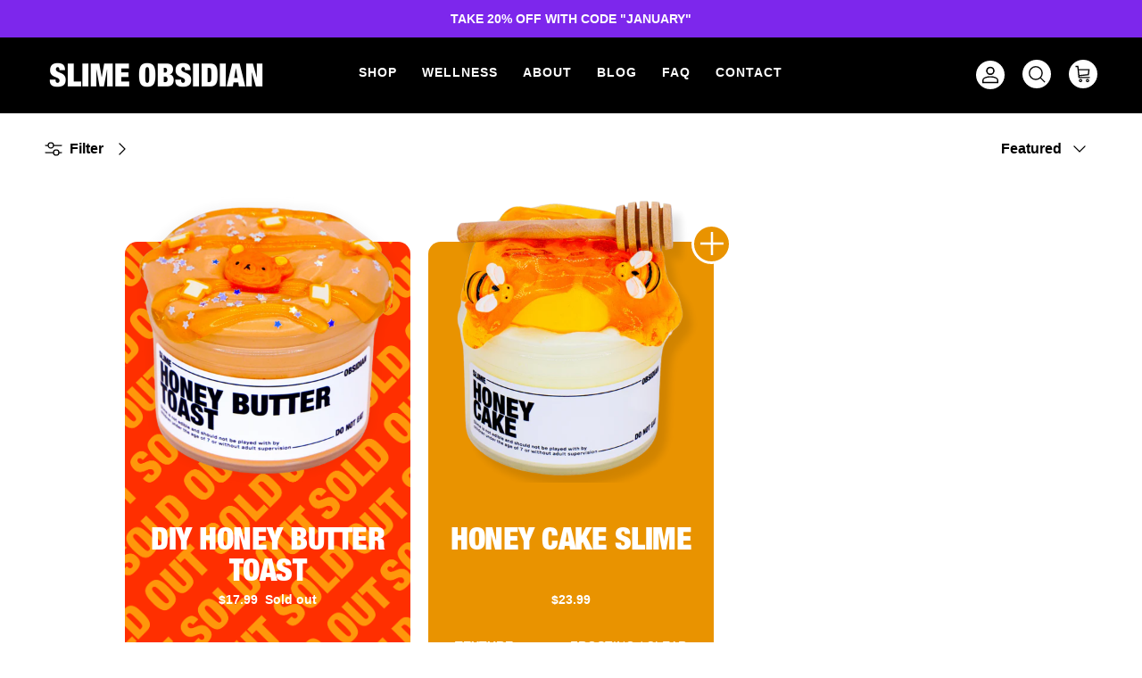

--- FILE ---
content_type: text/css
request_url: https://slimeobsidian.com/cdn/shop/t/44/assets/slime.css?v=173498548752953724011746828522
body_size: 2527
content:
/** Shopify CDN: Minification failed

Line 50:1 Unexpected "{"

**/
/*UPDATE changes
.product-list to .product-grid
.owl-stage .owl-item to .product-grid .slider__item
15644949020831 to 23854728020332
.align-left to .align-ltr-left
.product-detail to .product-info
.gallery-size-medium to .media-gallery-size-medium
.addtocartKJ on product-block.liquid to addtocart
*/


/*hide other apps*/
#satcb_sticky_cart, .satcb_quick_buy, #smartbar-app, #launcher {display:none !important;}



/* purple = #7D27EC */
@font-face {
    font-family: "HelveticaNeueCdn";
    src: url(/cdn/shop/files/font.woff) format("woff");
}

h1, .h1-style, h2, h3, h4, h5, h6, .heading-font, .product-block__title {font-family: HelveticaNeueCdn, Helvetica, sans-serif;}


.button, a.button, .btn, a.btn, button, input[type=submit], input[type=reset], input[type=button] {
 	border-radius: 100px !important;}

.article-list.article-layout--columns .article {border-right: 0 !important;}

.rimage-wrapper .rimage__image.fade-in {
    opacity: 1;
    transition: opacity 0s;}



/*WELLNESS PAGE*/
.template-product .addtocartKJ {display: none;}
.addtocartKJ {display: none;}
.template-suffix-testaddtocart .addtocartKJ, .addtocartKJ {display: block;position: absolute;top: -20px;right: -20px;}
.addtocartKJ .plus {padding: 7px;width: 45px;height: 45px;border: 2.5px solid #fff;border-radius: 50%;}
.collection-listing.slider {padding-right: 20px;margin: auto;max-width: 1000px;border-left: 20px solid transparent;}
.block-label--sold-out .addtocartKJ {display: none;}
#shopify-section-template--24393167765868__custom_liquid_4pMX4k .restrictWidth {max-width: 1440px;margin:0 auto;}
 {text-wrap: pretty;}

@media screen and (max-width: 1000px) {
  .template-suffix-testaddtocart .addtocartKJ, .addtocartKJ {display: block;position: absolute;top: -16px;right: -16px;}
  .addtocartKJ .plus {padding: 7px;width: 42px;height: 42px;border: 2.75px solid #fff;border-radius: 50%;}
}

@media screen and (max-width: 767px) {
  .collection-listing.slider {padding-right: 16px;border-left: none;}
}

/*MENU*/
.logo-area__right__inner svg {padding: 5px;overflow: overlay;background: #FFF;border-radius: 50%;width: 32px;height: 32px;color:#000;}
.cart-link__count {background-color:#7D27EC;color:#fff;font-weight: 700;top: -9px;right: -11px;padding: 4px;font-size: 12px;min-width: 20px;}

.navigation__item>.navigation__link {text-transform: uppercase;letter-spacing: 1px;font-weight: 600;padding: 20px 12px !important;}
.show-search .main-search {transition: opacity .5s cubic-bezier(0,0,.2,1);}
.main-search button.main-search__close {left: 65%;}
.section-header .main-search {margin-top: 90.5px;}


/*DRIP MARK ... need file access to put on all pages*/
.menuDrip img {width: 280px;right: 40px;position: fixed;z-index: 99999;} /*in header.liquid, 546*/




/*HERO*/
#section-id-template--23854728020332__16359276425da8ce46 .fixed-height-item {
    height: calc(100vh - 89px) !important;}




/*PRODUCT CAROUSEL no longer active
.owl-stage .owl-item {transform: scale(0.9); transition: all .3s ease-in;}
.owl-stage .owl-item.active.center {transform: scale(1);}
.owl-stage .block-inner-inner .product-info {margin-bottom: 0;}
.section-id-template--23854728020332__165334552827882f1d {margin:13vh 0 3vh;}*/


/*ABOUT section*/
#shopify-section-template--23854728020332__1653354800fe6e077f {transform: rotate(180deg);}

#shopify-section-template--23854728020332__1653354800fe6e077f .fully-padded-row--medium, 
#shopify-section-template--23854728020332__165335473586989bdd .fully-padded-row--medium {padding:0 0 20px;}

#shopify-section-template--23854728020332__1653354800fe6e077f .container, 
#shopify-section-template--23854728020332__165335473586989bdd .container {max-width: 100%;}

#shopify-section-template--23854728020332__1653354800fe6e077f .image-overlap, 
#shopify-section-template--23854728020332__165335473586989bdd .image-overlap {margin: 0;}

#shopify-section-template--23854728020332__16359278867b92de38 .flexible-layout .align-ltr-left {flex-grow:2;}
#shopify-section-template--23854728020332__16359278867b92de38 .flexible-layout .column--half {width: 40%;}
#shopify-section-template--23854728020332__16359278867b92de38 .image-overlap {margin:0; margin-left: auto;}

#shopify-section-template--23854728020332__165335473586989bdd .column--half {padding-left:0;}


#section-id-template--23854728020332__1653595658b39993cf, #section-id-template--23854728020332__1653595966440ebf53 {margin:0;background: #f7f7f8;}
#section-id-template--23854728020332__1653595658b39993cf h2, #section-id-template--23854728020332__1653595966440ebf53 h2 { width: fit-content;    margin: 0; display:block;padding-top: 40px;
  	-webkit-transform: translateX(-100%) translateY(-80%)  rotate(-90deg); /* Safari */
    -moz-transform: translateX(-100%) translateY(-80%)  rotate(-90deg); /* Firefox 3.6 Firefox 4 */
    -ms-transform: translateX(-100%) translateY(-80%)  rotate(-90deg); /* IE9 */
    -o-transform: translateX(-100%) translateY(-80%)  rotate(-90deg); /* Opera */
    transform: translateX(-100%) translateY(-80%)  rotate(-90deg); /* W3C */  
    -webkit-transform-origin: top right;
    -moz-transform-origin: top right;
    -ms-transform-origin: top right;
    -o-transform-origin: top right;
    transform-origin: top right;}

#section-id-template--23854728020332__1653595966440ebf53 h2 { float:right;}






/*NEWSLETTER*/
.signup-form__inline-container input {border-radius: 50px 0 0 50px;border: 1.5px solid #000000;text-align: center;}
.signup-form__inline-container input::placeholder {font-size:14px;text-transform:uppercase;}
.signup-form__inline-container button {border-radius: 0 50px 50px 0 !important;}




/*SHOP page*/
.template-collection .filters-adjacent.collection-listing {   
	width: 100%;
    max-width: 1000px;
    margin: 0 auto;}

.product-block__title {
    font-size: 2em;
    font-weight: 800;
	letter-spacing: -.5px;
	text-transform: uppercase;}
 #CollectionFilterForm .filter-group__item {margin: 5px; padding:0; text-transform: uppercase;}
 #CollectionFilterForm .filter-group__items .toggle-target-container {display: inline-flex;}
.filter-group__items .toggle-target-container {flex-wrap: wrap;}
.filter-group .filter-group__item--active {font-weight:600;padding-bottom:2px;border-bottom:2px solid #000;}
.filter-group__item .filter-group__item__text:before, .filter-group__item .filter-group__item__text:after, .filter-group--applied {display:none;}
 #CollectionFilterForm .filter-group__item--disabled .filter-group__item__text {color:#BBB;}
.filter-tick, .layout-switchers {display:none;}


/*PRODUCT cards*/
.product-grid .block-inner-inner {border-radius: 14px; padding:20px; color: #fff;} /*color set by metafield and coded in product-block.liquid*/
/*.product-grid .rimage-wrapper img {mix-blend-mode: multiply;}*/
.product-block .product-block__title {font-size: 2.5em;font-weight: 800; line-height: 1em;min-height: 2em;}
.product-block {padding-top: 70px;}
.product-block .image-cont {margin: -110px -20px 0;}
.product-block .product-price {font-weight: 600;}

@media screen and (max-width: 1000px) {
  .product-block {margin-left: 14px; margin-right: 14px;}
}

.metafields {font-size:.9em;text-transform:uppercase;margin:10px;}
.metafields p {margin:0;text-align:left;}
.metafields .title {font-weight: bold;}
.metafields .answer {float:right;}

.price-label--sold-out, .cc-rating-stars--active {color: #FFF;}
.cc-rating-stars--inactive {color: #FFF3;}

.product-block__rating {min-height: 1.7em;}


.block-label--sold-out {background: url(/cdn/shop/files/soldout.png?v=1653569728);
background-size: 120%; background-blend-mode: overlay;}
/*.block-label--sold-out .product-info, */ .block-label--sold-out .metafields {opacity:0 !important;}


/*PRODUCT pages*/
.template-product hr {border-bottom: 0; margin: 20px 0;}
.template-product shopify-payment-terms {display: none;}

.template-product .section-main-product {margin-top: 0; margin-bottom: 0;}
 
.template-product .product-info {
  	max-width:100%;
  	margin:0;
	padding:0;}

.template-product .detail.product-column-right {
  	background-color:#fff;
	padding: 9vh 50px 7vh;
  	margin-left: 0;
	max-width: 45%;}


.template-product .media-gallery-size-medium {
    padding-top: 7vh;
    padding-bottom: 7vh;
  	width: 55%;}

.template-product .media-gallery-size-medium .media-gallery__inner {
    max-width: 600px;
  	margin: 0 auto;}



.template-product .detail.product-column-right .lightly-spaced-row p {margin:0;}
.template-product .detail.product-column-right .cc-rating-stars--active { color: #000;}
.template-product .detail.product-column-right .cc-rating-stars--inactive {color: #0003;}


.quantity-submit-row {display: flex;}
.quantity-submit-row  label {display:none !important;}
.quantity-submit-row .quantity-submit-row__submit {margin-left: 20px;margin-top:0 !important; display: flex;width: 100%;}
.quantity-submit-row .quantity-wrapper svg {stroke-width:2; height:20px;width:20px;}
.quantity-submit-row .quantity-wrapper a:first-child {border: 0; border-radius: 50px 0 0 50px;background-color: #f7f7f7;}
.quantity-submit-row .quantity-wrapper input {margin:0 !important; border: 0;border-radius: 0;background-color: #f7f7f7;}
.quantity-submit-row .quantity-wrapper a:last-child {border: 0; border-radius: 0 50px 50px 0;background-color: #f7f7f7;}

/*make videos shorter*/
.template-product .product-media--video .product-media__poster, 
.template-product .product-media--video video {height: 500px;overflow: hidden;object-fit: cover;border-radius: 14px;}
.template-product .product-media--video {padding-bottom: 100% !important;border-radius: 14px;}




/*PAGES: slime care and about
#shopify-section-template--15699320897695__main, #shopify-section-template--15699394429087__main {display:none;}
#shopify-section-template--15699320897695__1655402248e94c718e .flexible-layout .column, 
#shopify-section-template--15699394429087__1655405449fc3de045 .flexible-layout .column {padding: 0 30px;}*/
#shopify-section-template--23854728905068__image_with_text_rpNV3w .feature-text-paired {margin:0;}


/*SLIME CARE*/
.template-suffix-slime-care #content .container {background:#000;}
.template-suffix-slime-care #content .container h1, .template-suffix-slime-care #content .container p {color:#fff;}
.template-suffix-slime-care #content .container strong {font-size: 12pt; margin-left: 30px; line-height: 1em;}


/*NOT SLIME collections*/
.template-suffix-notslime .product-grid .block-inner-inner {color: #000;padding-bottom: 0;}
.template-suffix-notslime .product-block .image-cont {margin: 0;}
.template-suffix-notslime .product-block {padding-top: 0px;}
.template-suffix-notslime .product-block .product-block__title {font-size: 1.5em; min-height: 1em;}


.template-suffix-notslime .price-label--sold-out, .template-suffix-notslime .cc-rating-stars--active {color: #000;}
.template-suffix-notslime .cc-rating-stars--inactive {color: #000;}
.template-suffix-notslime .block-label--sold-out {background: transparent;}
.template-suffix-notslime .block-label--sold-out .product-info, .block-label--sold-out .metafields {opacity:1;}





/*REVIEWS section on products*/
#shopify-section-template--15644949446815__1655467478a225f9f5 {background:#000;padding-top:80px;padding-bottom:80px;}
#shopify-section-template--15644949446815__1655467478a225f9f5 .fully-spaced-row--medium {margin-top: 0;margin-bottom: 0;}
#shopify-section-template--15644949446815__1655467478a225f9f5, 
#shopify-section-template--15644949446815__1655467478a225f9f5 h2, 
#shopify-section-template--15644949446815__1655467478a225f9f5 h3, 
#shopify-section-template--15644949446815__1655467478a225f9f5 a, 
#shopify-section-template--15644949446815__1655467478a225f9f5 span, 
#shopify-section-template--15644949446815__1655467478a225f9f5 svg, 
#shopify-section-template--15644949446815__1655467478a225f9f5 p {color:#fff;}

#shopify-section-template--15644949446815__1655467478a225f9f5 a {text-decoration-color: #FFF6;}
#shopify-section-template--15644949446815__1655467478a225f9f5 a:hover {text-decoration-color: #FFF;}

#shopify-section-template--15644949446815__1655467478a225f9f5 h3 {font-size: 20px !important;}
#shopify-section-template--15644949446815__1655467478a225f9f5 .spr-review-header-byline {font-style:italic;opacity:1;}

#shopify-section-template--15644949446815__1655467478a225f9f5 .spr-summary-actions-togglereviews {font-size: 12px;}



#shopify-section-template--15644949446815__1655467478a225f9f5 input,
#shopify-section-template--15644949446815__1655467478a225f9f5 textarea { background: transparent;border: 2px solid #fff;color:#fff;}
#shopify-section-template--15644949446815__1655467478a225f9f5 ::placeholder {color:#fff;}
#shopify-section-template--15644949446815__1655467478a225f9f5 .spr-form-input .spr-icon {width: 24px; height: 24px;}
#shopify-section-template--15644949446815__1655467478a225f9f5 .spr-form-input .spr-icon.spr-icon-star-empty {opacity:.15}

/*BLOG*/
.template-blog .utility-bar {display:none;}
.template-article .article-image {    padding-top: 50px;max-width: 1000px;}
.article-list h2 {font-size: calc(3* var(--font-scale) + var(--base-text-size));}

/*CART*/
.template-cart #shopify-section-template--15644948791455__main .container {max-width: 1100px !important;}
.template-cart #shopify-section-template--15644948791455__main .buttoned-input {border-radius: 50px;border:0;background:#f7f7f7;}
.template-cart #shopify-section-template--15644948791455__main svg {stroke-width:2;}


/*MOBILE*/
@media only screen and (max-width: 767.98px){
.template-product .media-gallery-size-medium {width: 100%;} 
.template-product .detail.product-column-right {max-width: 100%;}
.signup-form__inline-container input {margin-bottom: 0;width: 60%;} 
.signup-form__inline-container .button {border:0; margin-left: -5px;}
#shopify-section-template--23854728020332__165334552827882f1d .view-all { margin: -25px 0;} 
.template-product .media-gallery-size-medium {padding-top: 1vh; padding-bottom: 1vh;}
.template-suffix-notslime .media-gallery-size-medium {padding-top: 4vh; padding-bottom: 1vh;}
.template-product .detail.product-column-right { padding: 7vh 50px 7vh;} 
.template-product .detail.product-column-right h1.title {font-size:40px;}
  .mobile-navigation-drawer .navigation__tier-1>.navigation__item>.navigation__link, .mobile-navigation-drawer .navigation__tier-2>.navigation__item>.navigation__link {  line-height:1.2em;font-size: 2em;}
.cart-link__count {left:-11px !important;right: inherit !important;}
  .logo-area__right {padding: 10px 5px 10px 0;}

}


--- FILE ---
content_type: image/svg+xml
request_url: https://cdn.shopify.com/s/files/1/0023/9514/4236/files/add-to-cart.svg
body_size: 44
content:
<svg xml:space="preserve" style="enable-background:new 0 0 24.35 24.35;" viewBox="0 0 24.35 24.35" y="0px" x="0px" xmlns:xlink="http://www.w3.org/1999/xlink" xmlns="http://www.w3.org/2000/svg" id="Layer_1" version="1.1">
<style type="text/css">
	.st0{clip-path:url(#SVGID_00000014596625554144215760000008189339622161676194_);}
	.st1{fill:#B328DE;}
	.st2{fill:none;stroke:#FFFFFF;stroke-width:2.385;stroke-miterlimit:10;}
	.st3{fill:none;}
	.st4{clip-path:url(#SVGID_00000013912069630896511910000006390381780483237256_);}
	.st5{clip-path:url(#SVGID_00000021810741117311330120000002273934881748986775_);}
	.st6{clip-path:url(#SVGID_00000061472405804109913210000001258885606286962601_);}
	.st7{fill:none;stroke:#241F21;stroke-width:3.419;stroke-miterlimit:10;}
	.st8{fill:#241F21;}
	.st9{clip-path:url(#SVGID_00000080198659717174652540000017932049058544627851_);}
	
		.st10{clip-path:url(#SVGID_00000095312894196931362550000017315953011995688874_);fill:none;stroke:#004BFF;stroke-width:1.815;stroke-miterlimit:10;}
	.st11{clip-path:url(#SVGID_00000095312894196931362550000017315953011995688874_);}
	
		.st12{clip-path:url(#SVGID_00000065058925733997729830000007037264552419488669_);fill:none;stroke:#AF00FF;stroke-width:1.815;stroke-miterlimit:10;}
	.st13{clip-path:url(#SVGID_00000065058925733997729830000007037264552419488669_);}
	
		.st14{clip-path:url(#SVGID_00000037680981509608689780000006393844970030509455_);fill:none;stroke:#00FFAF;stroke-width:1.815;stroke-miterlimit:10;}
	.st15{clip-path:url(#SVGID_00000076572949208328438030000011059467092896238479_);}
	.st16{clip-path:url(#SVGID_00000047061233269924954250000016819105501614465966_);}
	
		.st17{clip-path:url(#SVGID_00000153672398411858686510000004982550454036870287_);fill:none;stroke:#AF00FF;stroke-width:1.815;stroke-miterlimit:10;}
	.st18{fill:#AF00FF;}
	.st19{fill:none;stroke:#000000;stroke-width:3.475;}
	.st20{clip-path:url(#SVGID_00000009583821986698810260000007759422175676719773_);}
	.st21{clip-path:url(#SVGID_00000123440196105218091590000004866590643929994920_);fill:#B328DE;}
	
		.st22{clip-path:url(#SVGID_00000123440196105218091590000004866590643929994920_);fill:none;stroke:#FFFFFF;stroke-width:2.385;stroke-miterlimit:10;}
	.st23{fill:#FFFFFF;}
	.st24{clip-path:url(#SVGID_00000036947803666427128300000014104712590933354406_);}
	
		.st25{clip-path:url(#SVGID_00000056408663564368400190000011500541699794233492_);fill:none;stroke:#004BFF;stroke-width:1.815;stroke-miterlimit:10;}
	.st26{clip-path:url(#SVGID_00000056408663564368400190000011500541699794233492_);}
	
		.st27{clip-path:url(#SVGID_00000114075657102979167420000010142153192585269180_);fill:none;stroke:#AF00FF;stroke-width:1.815;stroke-miterlimit:10;}
	.st28{clip-path:url(#SVGID_00000114075657102979167420000010142153192585269180_);}
	
		.st29{clip-path:url(#SVGID_00000171719589688724568790000005280728908110870707_);fill:none;stroke:#00FFAF;stroke-width:1.815;stroke-miterlimit:10;}
	.st30{clip-path:url(#SVGID_00000120517158944408548360000003461477725983394981_);}
	.st31{fill:none;stroke:#8795FF;stroke-miterlimit:10;}
</style>
<g>
	<g>
		<rect height="24.35" width="2.38" class="st23" x="10.98"></rect>
	</g>
	<g>
		<rect height="2.38" width="24.35" class="st23" y="10.98"></rect>
	</g>
</g>
</svg>
